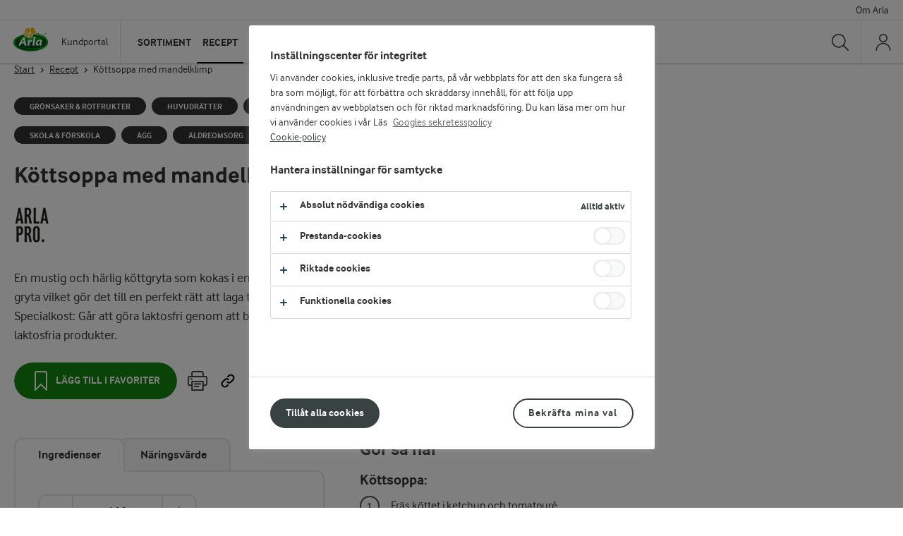

--- FILE ---
content_type: text/html; charset=utf-8
request_url: https://kund.arla.se/recept/kottsoppa-med-mandelklimp/
body_size: 22832
content:


<!DOCTYPE html>
<html lang="sv-SE" data-locale="sv" class="no-js">
<head>
    <meta charset="UTF-8">
    <meta http-equiv="X-UA-Compatible" content="IE=edge">

    <title>K&#xF6;ttsoppa med mandelklimp - Recept f&#xF6;r matbranschen &amp; skola - Arlas Kundportal</title>
    <meta name="description" content="En mustig och härlig köttgryta som kokas i en och samma gryta vilket gör det till en perfekt rätt att laga till många. 
Specialkost: Går att göra laktosfri genom att byta till laktosfria produkter. "/>


        <meta property="og:title" content="Köttsoppa med mandelklimp - Recept för matbranschen & skola"/>
        <meta property="og:type" content="website"/>
        <meta property="og:url" content="https://kund.arla.se/recept/kottsoppa-med-mandelklimp/"/>
        <meta property="og:site_name" content="Arlas Kundportal"/>
        <meta property="og:description" content="En mustig och härlig köttgryta som kokas i en och samma gryta vilket gör det till en perfekt rätt att laga till många. 
Specialkost: Går att göra laktosfri genom att byta till laktosfria produkter. "/>
        <meta property="og:image" content="https://images.arla.com/recordid/01134ADA-3079-459C-994C1F5AB573EA5F/kottsoppa-med-mandelklimp.jpg?width=320&amp;height=240&amp;mode=crop&amp;format=webp&amp;quality=81"/>
        <meta property="og:locale" content="sv-SE"/>

    
        <link rel="canonical" href="https://kund.arla.se/recept/kottsoppa-med-mandelklimp/"/>

    <meta name="viewport" content="width=device-width,initial-scale=1.0">
    <meta name="format-detection" content="telephone=no">

    <link rel="stylesheet" href="/assets/main-B_DiXNPJ.css"></link><link rel="stylesheet" href="https://cdn-kund.arla.se/assets/vendor-CTjNld7V.css" />

    
    <!-- OneTrust Cookies Consent Notice start -->
    <script src="https://cdn.cookielaw.org/scripttemplates/otSDKStub.js" type="text/javascript" charset="UTF-8" data-domain-script="4895ebc2-8d99-4951-aa78-9135ef272649"></script>
    <script type="text/javascript">
        function OptanonWrapper() {
            if (window.Optanon && !window.Optanon.IsAlertBoxClosed()) {
                window.Optanon.OnConsentChanged(() => {
                    if (document.activeElement) {
                        document.activeElement.blur()
                    }
                })
            }
            if (window.Optanon.IsAlertBoxClosedAndValid()) {
                window.dataLayer.push({
                    'event' : 'oneTrustBannerInteractionState',
                    'oneTrustBannerInteraction' : 'TRUE'
                })
            } else {
                window.dataLayer.push({
                    'event' : 'oneTrustBannerInteractionState',
                    'oneTrustBannerInteraction' : 'FALSE'
                })
            }
            if (Optanon.IsAlertBoxClosed()) {
                setTimeout(function () {
                    const customEvent = new CustomEvent('OneTrustBannerInteractionState', {
                        bubbles: true
                    })
                    document.body.dispatchEvent(customEvent)
                }, 500)
            }
        }
    </script>
    <!-- OneTrust Cookies Consent Notice end -->



    <script>
    window.dataLayer = window.dataLayer || []

    const pageDataLayer = {"pageId":"9695","pageTitle":"Köttsoppa med mandelklimp - Recept för matbranschen & skola - Arlas Kundportal","pageType":"RecipePage","primaryCategory":"Start","secondaryCategory":"Root"}
    const sfmcHem = document.cookie
        .split('; ')
        .find((row) => row.startsWith('hem='))
        ?.split('=')[1]
    dataLayer.push({
        ...pageDataLayer,
        sfmcHem
    })
</script>
    
<!--Google Tag Manager -->
<script>(function(w,d,s,l,i){w[l]=w[l]||[];w[l].push({'gtm.start':
     new Date().getTime(),event:'gtm.js'});var f=d.getElementsByTagName(s)[0],
     j=d.createElement(s),dl=l!='dataLayer'?'&l='+l:'';j.async=true;j.src=
     'https://www.googletagmanager.com/gtm.js?id='+i+dl;f.parentNode.insertBefore(j,f);})
     (window,document,'script','dataLayer','GTM-WSFKF876');</script>
<!--End Google Tag Manager -->

    
<link rel="apple-touch-icon" sizes="57x57" href="https://cdn-kund.arla.se/apple-touch-icon-57x57.png">
<link rel="apple-touch-icon" sizes="114x114" href="https://cdn-kund.arla.se/apple-touch-icon-114x114.png">
<link rel="apple-touch-icon" sizes="72x72" href="https://cdn-kund.arla.se/apple-touch-icon-72x72.png">
<link rel="apple-touch-icon" sizes="144x144" href="https://cdn-kund.arla.se/apple-touch-icon-144x144.png">
<link rel="apple-touch-icon" sizes="60x60" href="https://cdn-kund.arla.se/apple-touch-icon-60x60.png">
<link rel="apple-touch-icon" sizes="120x120" href="https://cdn-kund.arla.se/apple-touch-icon-120x120.png">
<link rel="apple-touch-icon" sizes="76x76" href="https://cdn-kund.arla.se/apple-touch-icon-76x76.png">
<link rel="apple-touch-icon" sizes="152x152" href="https://cdn-kund.arla.se/apple-touch-icon-152x152.png">
<link rel="icon" type="image/png" href="https://cdn-kund.arla.se/favicon-196x196.png" sizes="196x196">
<link rel="icon" type="image/png" href="https://cdn-kund.arla.se/favicon-160x160.png" sizes="160x160">
<link rel="icon" type="image/png" href="https://cdn-kund.arla.se/favicon-96x96.png" sizes="96x96">
<link rel="icon" type="image/png" href="https://cdn-kund.arla.se/favicon-16x16.png" sizes="16x16">
<link rel="icon" type="image/png" href="https://cdn-kund.arla.se/favicon-32x32.png" sizes="32x32">
<link rel="shortcut icon" href="https://cdn-kund.arla.se/favicon.ico" type="image/x-icon" />
<meta name="msapplication-TileColor" content="#00a300">
<meta name="msapplication-TileImage" content="https://cdn-kund.arla.se/mstile-144x144.png">

    
    
    
    <script type="text/javascript">
        !(function (cfg){function e(){cfg.onInit&&cfg.onInit(n)}var x,w,D,t,E,n,C=window,O=document,b=C.location,q="script",I="ingestionendpoint",L="disableExceptionTracking",j="ai.device.";"instrumentationKey"[x="toLowerCase"](),w="crossOrigin",D="POST",t="appInsightsSDK",E=cfg.name||"appInsights",(cfg.name||C[t])&&(C[t]=E),n=C[E]||function(g){var f=!1,m=!1,h={initialize:!0,queue:[],sv:"8",version:2,config:g};function v(e,t){var n={},i="Browser";function a(e){e=""+e;return 1===e.length?"0"+e:e}return n[j+"id"]=i[x](),n[j+"type"]=i,n["ai.operation.name"]=b&&b.pathname||"_unknown_",n["ai.internal.sdkVersion"]="javascript:snippet_"+(h.sv||h.version),{time:(i=new Date).getUTCFullYear()+"-"+a(1+i.getUTCMonth())+"-"+a(i.getUTCDate())+"T"+a(i.getUTCHours())+":"+a(i.getUTCMinutes())+":"+a(i.getUTCSeconds())+"."+(i.getUTCMilliseconds()/1e3).toFixed(3).slice(2,5)+"Z",iKey:e,name:"Microsoft.ApplicationInsights."+e.replace(/-/g,"")+"."+t,sampleRate:100,tags:n,data:{baseData:{ver:2}},ver:undefined,seq:"1",aiDataContract:undefined}}var n,i,t,a,y=-1,T=0,S=["js.monitor.azure.com","js.cdn.applicationinsights.io","js.cdn.monitor.azure.com","js0.cdn.applicationinsights.io","js0.cdn.monitor.azure.com","js2.cdn.applicationinsights.io","js2.cdn.monitor.azure.com","az416426.vo.msecnd.net"],o=g.url||cfg.src,r=function(){return s(o,null)};function s(d,t){if((n=navigator)&&(~(n=(n.userAgent||"").toLowerCase()).indexOf("msie")||~n.indexOf("trident/"))&&~d.indexOf("ai.3")&&(d=d.replace(/(\/)(ai\.3\.)([^\d]*)$/,function(e,t,n){return t+"ai.2"+n})),!1!==cfg.cr)for(var e=0;e<S.length;e++)if(0<d.indexOf(S[e])){y=e;break}var n,i=function(e){var a,t,n,i,o,r,s,c,u,l;h.queue=[],m||(0<=y&&T+1<S.length?(a=(y+T+1)%S.length,p(d.replace(/^(.*\/\/)([\w\.]*)(\/.*)$/,function(e,t,n,i){return t+S[a]+i})),T+=1):(f=m=!0,s=d,!0!==cfg.dle&&(c=(t=function(){var e,t={},n=g.connectionString;if(n)for(var i=n.split(";"),a=0;a<i.length;a++){var o=i[a].split("=");2===o.length&&(t[o[0][x]()]=o[1])}return t[I]||(e=(n=t.endpointsuffix)?t.location:null,t[I]="https://"+(e?e+".":"")+"dc."+(n||"services.visualstudio.com")),t}()).instrumentationkey||g.instrumentationKey||"",t=(t=(t=t[I])&&"/"===t.slice(-1)?t.slice(0,-1):t)?t+"/v2/track":g.endpointUrl,t=g.userOverrideEndpointUrl||t,(n=[]).push((i="SDK LOAD Failure: Failed to load Application Insights SDK script (See stack for details)",o=s,u=t,(l=(r=v(c,"Exception")).data).baseType="ExceptionData",l.baseData.exceptions=[{typeName:"SDKLoadFailed",message:i.replace(/\./g,"-"),hasFullStack:!1,stack:i+"\nSnippet failed to load ["+o+"] -- Telemetry is disabled\nHelp Link: https://go.microsoft.com/fwlink/?linkid=2128109\nHost: "+(b&&b.pathname||"_unknown_")+"\nEndpoint: "+u,parsedStack:[]}],r)),n.push((l=s,i=t,(u=(o=v(c,"Message")).data).baseType="MessageData",(r=u.baseData).message='AI (Internal): 99 message:"'+("SDK LOAD Failure: Failed to load Application Insights SDK script (See stack for details) ("+l+")").replace(/\"/g,"")+'"',r.properties={endpoint:i},o)),s=n,c=t,JSON&&((u=C.fetch)&&!cfg.useXhr?u(c,{method:D,body:JSON.stringify(s),mode:"cors"}):XMLHttpRequest&&((l=new XMLHttpRequest).open(D,c),l.setRequestHeader("Content-type","application/json"),l.send(JSON.stringify(s)))))))},a=function(e,t){m||setTimeout(function(){!t&&h.core||i()},500),f=!1},p=function(e){var n=O.createElement(q),e=(n.src=e,t&&(n.integrity=t),n.setAttribute("data-ai-name",E),cfg[w]);return!e&&""!==e||"undefined"==n[w]||(n[w]=e),n.onload=a,n.onerror=i,n.onreadystatechange=function(e,t){"loaded"!==n.readyState&&"complete"!==n.readyState||a(0,t)},cfg.ld&&cfg.ld<0?O.getElementsByTagName("head")[0].appendChild(n):setTimeout(function(){O.getElementsByTagName(q)[0].parentNode.appendChild(n)},cfg.ld||0),n};p(d)}cfg.sri&&(n=o.match(/^((http[s]?:\/\/.*\/)\w+(\.\d+){1,5})\.(([\w]+\.){0,2}js)$/))&&6===n.length?(d="".concat(n[1],".integrity.json"),i="@".concat(n[4]),l=window.fetch,t=function(e){if(!e.ext||!e.ext[i]||!e.ext[i].file)throw Error("Error Loading JSON response");var t=e.ext[i].integrity||null;s(o=n[2]+e.ext[i].file,t)},l&&!cfg.useXhr?l(d,{method:"GET",mode:"cors"}).then(function(e){return e.json()["catch"](function(){return{}})}).then(t)["catch"](r):XMLHttpRequest&&((a=new XMLHttpRequest).open("GET",d),a.onreadystatechange=function(){if(a.readyState===XMLHttpRequest.DONE)if(200===a.status)try{t(JSON.parse(a.responseText))}catch(e){r()}else r()},a.send())):o&&r();try{h.cookie=O.cookie}catch(k){}function e(e){for(;e.length;)!function(t){h[t]=function(){var e=arguments;f||h.queue.push(function(){h[t].apply(h,e)})}}(e.pop())}var c,u,l="track",d="TrackPage",p="TrackEvent",l=(e([l+"Event",l+"PageView",l+"Exception",l+"Trace",l+"DependencyData",l+"Metric",l+"PageViewPerformance","start"+d,"stop"+d,"start"+p,"stop"+p,"addTelemetryInitializer","setAuthenticatedUserContext","clearAuthenticatedUserContext","flush"]),h.SeverityLevel={Verbose:0,Information:1,Warning:2,Error:3,Critical:4},(g.extensionConfig||{}).ApplicationInsightsAnalytics||{});return!0!==g[L]&&!0!==l[L]&&(e(["_"+(c="onerror")]),u=C[c],C[c]=function(e,t,n,i,a){var o=u&&u(e,t,n,i,a);return!0!==o&&h["_"+c]({message:e,url:t,lineNumber:n,columnNumber:i,error:a,evt:C.event}),o},g.autoExceptionInstrumented=!0),h}(cfg.cfg),(C[E]=n).queue&&0===n.queue.length?(n.queue.push(e),n.trackPageView({})):e();})({
        src: "https://js.monitor.azure.com/scripts/b/ai.3.gbl.min.js",
        crossOrigin: "anonymous",
        cfg: {
            connectionString: "InstrumentationKey=48fa02b3-815f-4d97-878e-84f7f8a64a8c;IngestionEndpoint=https://westeurope-5.in.applicationinsights.azure.com/;LiveEndpoint=https://westeurope.livediagnostics.monitor.azure.com/;ApplicationId=4f57ba0d-af29-4c47-a3c2-1fd9db2ae62f"
        }});
    </script>

</head>

<body class="site-cms page-fullwidth recipe-page has-sender-logo">
    
<!--Google Tag Manager (noscript) -->
    <noscript aria-hidden="true">
        <iframe src="https://www.googletagmanager.com/ns.html?id=GTM-WSFKF876" height="0" width="0" style="display:none;visibility:hidden"></iframe>
    </noscript>
    <!--End Google Tag Manager (noscript) -->
    

    <div class="site-messages"></div>

<script>
        window.cmsNavigation = {"mainNavigation":[{"title":"Sortiment","url":"https://kund.arla.se/sortiment/","children":[{"title":"Sortiment","url":"https://kund.arla.se/sortiment/","isActive":false,"slug":"sortiment","children":[{"title":"Nya produkter","url":"https://kund.arla.se/sortiment/nytt-i-sortimentet/","isActive":false,"slug":"nytt-i-sortimentet","isNew":false,"isUnderlined":false},{"title":"F\u00E4rskvaror","url":"https://kund.arla.se/sortiment/farskvaror/","isActive":false,"slug":"farskvaror","isNew":false,"isUnderlined":false},{"title":"Ostprodukter","url":"https://kund.arla.se/sortiment/ostprodukter/","isActive":false,"slug":"ostprodukter","isNew":false,"isUnderlined":false},{"title":"Mj\u00F6lk","url":"https://kund.arla.se/sortiment/dryckesmjolk/","isActive":false,"slug":"dryckesmjolk","isNew":false,"isUnderlined":false},{"title":"Yoghurt","url":"https://kund.arla.se/sortiment/fruktyoghurt","isActive":false,"slug":"fruktyoghurt","isNew":false,"isUnderlined":false},{"title":"Alla produkter","url":"https://kund.arla.se/sortiment/","isActive":false,"slug":"sortiment","isNew":false,"isUnderlined":true}]},{"title":"Uppt\u00E4ck","url":"https://kund.arla.se/sortiment/produktkunskap/","isActive":false,"slug":"produktkunskap","children":[{"title":"Produktkunskap","url":"https://kund.arla.se/sortiment/produktkunskap/","isActive":false,"slug":"produktkunskap","isNew":false,"isUnderlined":false},{"title":"Produktkataloger","url":"https://kund.arla.se/support/om-arla-pro/produktkataloger/","isActive":false,"slug":"produktkataloger","isNew":false,"isUnderlined":false}]},{"title":"Samlingar","url":"https://kund.arla.se/kunskap-rad/samlingar/product","isActive":false,"slug":"product","children":[{"title":"Skapa produktsamling","url":"https://kund.arla.se/kunskap-rad/samlingar/product","isActive":false,"slug":"product","isNew":false,"isUnderlined":false}]}],"isActive":false,"slug":"sortiment","featureItems":[{"url":"https://kund.arla.se/sortiment/produktkunskap/","openInNewWindow":false,"text":"Produktfakta, matnyttig information, inspiration och mycket mer kring v\u00E5ra produkter.","imageUrl":"https://cdn-kund.arla.se/4a6b37/globalassets/2.0/produkter/produktkunskap/spreadable-white-cheese/hero_2400x1000_spreadable.jpg?width=320\u0026height=240\u0026format=webp\u0026quality=81\u0026mode=crop","linkText":"Uppt\u00E4ck produktkunskap","imageAltText":"Arla Pro Spreadable White Cheese"},{"url":"https://kund.arla.se/recept/vara-receptsamlingar/","openInNewWindow":false,"text":"Skapa dina egna receptsamlingar","imageUrl":"https://cdn-kund.arla.se/498d1a/globalassets/kunskap--rad/goda-mal/goda-mal-hero_2400x1000.jpg?width=320\u0026height=240\u0026format=webp\u0026quality=81\u0026mode=crop","linkText":"Skapa din receptsamling h\u00E4r","imageAltText":null}]},{"title":"Recept","url":"https://kund.arla.se/recept/","children":[{"title":"Recept","url":"https://kund.arla.se/recept/","isActive":false,"slug":"recept","children":[{"title":"Restaurang","url":"https://kund.arla.se/recept/restaurang","isActive":false,"slug":"restaurang","isNew":false,"isUnderlined":false},{"title":"Cafe \u0026 konditori","url":"https://kund.arla.se/recept/cafe--konditori","isActive":false,"slug":"cafe--konditori","isNew":false,"isUnderlined":false},{"title":"\u00C4ldreomsorg","url":"https://kund.arla.se/recept/aldreomsorg","isActive":false,"slug":"aldreomsorg","isNew":false,"isUnderlined":false},{"title":"Skola \u0026 f\u00F6rskola","url":"https://kund.arla.se/recept/skola--forskola","isActive":false,"slug":"skola--forskola","isNew":false,"isUnderlined":false},{"title":"Bageri","url":"https://kund.arla.se/recept/bageri","isActive":false,"slug":"bageri","isNew":false,"isUnderlined":false},{"title":"Alla recept","url":"https://kund.arla.se/recept/","isActive":false,"slug":"recept","isNew":false,"isUnderlined":true}]},{"title":"Goda m\u00E5l","url":"https://kund.arla.se/recept/om-goda-mal/","isActive":false,"slug":"om-goda-mal","children":[{"title":"Vad \u00E4r Goda M\u00E5l?","url":"https://kund.arla.se/recept/om-goda-mal/","isActive":false,"slug":"om-goda-mal","isNew":false,"isUnderlined":false}]},{"title":"Samlingar","url":"https://kund.arla.se/kunskap-rad/samlingar/recipe","isActive":false,"slug":"recipe","children":[{"title":"Skapa receptsamling","url":"https://kund.arla.se/kunskap-rad/samlingar/recipe","isActive":false,"slug":"recipe","isNew":false,"isUnderlined":false},{"title":"Skapa receptsamling med Goda M\u00E5l","url":"https://kund.arla.se/kunskap-rad/samlingar/recipe\u002Bgoda-mal","isActive":false,"slug":"recipe\u002Bgoda-mal","isNew":false,"isUnderlined":false}]}],"isActive":true,"slug":"recept","featureItems":[{"url":"https://kund.arla.se/kunskap-rad/samlingar/product","openInNewWindow":false,"text":"Skapa dina egna receptsamlingar","imageUrl":"https://cdn-kund.arla.se/498d1a/globalassets/kunskap--rad/goda-mal/goda-mal-hero_2400x1000.jpg?width=320\u0026height=240\u0026format=webp\u0026quality=81\u0026mode=crop","linkText":"Skapa samling h\u00E4r","imageAltText":null}]},{"title":"Kunskap","url":"https://kund.arla.se/kunskap-rad/","children":[{"title":"Branschinriktad inspiration","url":"https://kund.arla.se/kunskap-rad/","isActive":false,"slug":"kunskap-rad","children":[{"title":"Restaurang \u0026 stork\u00F6k","url":"https://kund.arla.se/kunskap-rad/restaurang-storkok/","isActive":false,"slug":"restaurang-storkok","isNew":false,"isUnderlined":false},{"title":"Cafe \u0026 bageri","url":"https://kund.arla.se/kunskap-rad/cafe-och-bageri/","isActive":false,"slug":"cafe-och-bageri","isNew":false,"isUnderlined":false},{"title":"Skola \u0026 f\u00F6rskola","url":"https://kund.arla.se/kunskap-rad/skola-forskola/","isActive":false,"slug":"skola-forskola","isNew":false,"isUnderlined":false},{"title":"Retail \u0026 matbutiker","url":"https://kund.arla.se/kunskap-rad/retail-matbutiker/","isActive":false,"slug":"retail-matbutiker","isNew":false,"isUnderlined":false}]},{"title":"Mer kunskap","url":"https://kund.arla.se/kunskap-rad/","isActive":false,"slug":"kunskap-rad","children":[{"title":"L\u00F6nsamma l\u00F6sningar","url":"https://kund.arla.se/inspiration/lonsamma-losningar/","isActive":false,"slug":"lonsamma-losningar","isNew":false,"isUnderlined":false},{"title":"\u00C5rets Smak rapport","url":"https://kund.arla.se/inspiration/aretssmak/","isActive":false,"slug":"aretssmak","isNew":false,"isUnderlined":false}]}],"isActive":false,"slug":"kunskap-rad","featureItems":[{"url":"https://kund.arla.se/inspiration/lonsamma-losningar/","openInNewWindow":false,"text":"Se l\u00F6nsamma id\u00E9er","imageUrl":"https://cdn-kund.arla.se/491c73/globalassets/2.0/agencies/karnhuset/grona-ratter--grona-siffror/ostkram-ostcreme-eller-ostcreme-1200x675.jpg?width=320\u0026height=240\u0026format=webp\u0026quality=81\u0026mode=crop","linkText":"L\u00F6nsamma l\u00F6sningar \u2013 smarta tips f\u00F6r att effektivisera och \u00F6ka l\u00F6nsamheten.","imageAltText":"Ostcreme i spritser"},{"url":"https://kund.arla.se/kunskap-rad/samlingar/product","openInNewWindow":false,"text":"Skapa och spara dina egna samlingar med recept, produkter och inspiration.","imageUrl":"https://cdn-kund.arla.se/498d1a/globalassets/kunskap--rad/goda-mal/goda-mal-hero_2400x1000.jpg?width=320\u0026height=240\u0026format=webp\u0026quality=81\u0026mode=crop","linkText":"Skapa din egen samling h\u00E4r","imageAltText":null}]},{"title":"Support","url":"https://kund.arla.se/support/kundsupport/","children":[{"title":"Kundsupport - F\u00F6retagskunder","url":"https://kund.arla.se/support/kundsupport/","isActive":false,"slug":"kundsupport","children":[{"title":"Bli kund hos Arla","url":"https://kund.arla.se/support/kundsupport/sa-blir-du-arla-kund/","isActive":false,"slug":"sa-blir-du-arla-kund","isNew":false,"isUnderlined":false},{"title":"Aktivera ditt konto","url":"https://kund.arla.se/support/kundsupport/aktivera-ditt-konto/","isActive":false,"slug":"aktivera-ditt-konto","isNew":false,"isUnderlined":false},{"title":"Medlemskonto","url":"https://kund.arla.se/support/kundsupport/medlemskonto/","isActive":false,"slug":"medlemskonto","isNew":false,"isUnderlined":false},{"title":"S\u00E4ljkontakter - Foodservice","url":"https://kund.arla.se/support/kundsupport/saljkontakter/","isActive":false,"slug":"saljkontakter","isNew":false,"isUnderlined":false},{"title":"Kontakta oss","url":"https://kund.arla.se/support/kundsupport/kundsupport-kontaktformular/","isActive":false,"slug":"kundsupport-kontaktformular","isNew":false,"isUnderlined":false}]},{"title":"Guider","url":"https://kund.arla.se/support/kundsupport/","isActive":false,"slug":"kundsupport","children":[{"title":"Introduktion kundportalen","url":"https://kund.arla.se/support/kundsupport/introduktion-kundportalen/","isActive":false,"slug":"introduktion-kundportalen","isNew":false,"isUnderlined":false},{"title":"Reklamationsguide","url":"https://kund.arla.se/support/kundsupport/reklamationer/","isActive":false,"slug":"reklamationer","isNew":false,"isUnderlined":false},{"title":"Orderguide","url":"https://kund.arla.se/support/kundsupport/orderguide/","isActive":false,"slug":"orderguide","isNew":false,"isUnderlined":false},{"title":"Meddelanden \u0026 aviseringar","url":"https://kund.arla.se/support/kundsupport/meddelande--aviseringar/","isActive":false,"slug":"meddelande--aviseringar","isNew":false,"isUnderlined":false}]},{"title":"Resurser","url":"https://kund.arla.se/support/kundsupport/","isActive":false,"slug":"kundsupport","children":[{"title":"Arla Deals","url":"http://deals.arla.se/?_gl=1*1gscw21*_ga*MjEwNzE3OTI0LjE3NDA5ODI1NjM.*_ga_QG30K1RGMY*MTc0MTAxMDMzMC4zLjEuMTc0MTAxMjczNC40Ni4wLjA.","isActive":false,"slug":"deals.arla.se","isNew":false,"isUnderlined":false},{"title":"Arlas skyltverkstad","url":"https://mediabanken.opv.se/Customer/Apps/Arla/TaMe","isActive":false,"slug":"TaMe","isNew":false,"isUnderlined":false},{"title":"Best\u00E4ll material","url":"https://kund.arla.se/support/bestall-material/","isActive":false,"slug":"bestall-material","isNew":false,"isUnderlined":false}]}],"isActive":false,"slug":"kundsupport","featureItems":[{"url":"https://kund.arla.se/support/kundsupport/nya-funktioner-pa-kp/","openInNewWindow":false,"text":"Ut\u00F6kade produktrekommendationer","imageUrl":"https://cdn-kund.arla.se/4a41fd/contentassets/dd90daca4e1a4db195f16c59930c9036/1200x675-kp-rec-engine.png?width=320\u0026height=240\u0026format=webp\u0026quality=81\u0026mode=crop","linkText":"L\u00E4s mer om nya funktioner h\u00E4r","imageAltText":"Grafisk bild av en kundvagn"}]},{"title":"Arla\u00AE Pro","url":"https://kund.arla.se/support/om-arla-pro/","children":[{"title":"Produktkataloger","url":"https://kund.arla.se/support/om-arla-pro/produktkataloger/","isActive":false,"slug":"produktkataloger","children":[{"title":"Mejeri","url":"https://cdn-kund.arla.se/4adf35/globalassets/arla-pro/produktkataloger/2025-september-mejeri-produktkatalog-.pdf","isActive":false,"slug":"2025-september-mejeri-produktkatalog-.pdf","isNew":false,"isUnderlined":false},{"title":"Ost","url":"https://cdn-kund.arla.se/4abf4b/globalassets/arla-pro/produktkataloger/2025-september-produktkatalog-ost.pdf","isActive":false,"slug":"2025-september-produktkatalog-ost.pdf","isNew":false,"isUnderlined":false},{"title":"Svenska ostar","url":"https://cdn-kund.arla.se/4a8370/globalassets/arla-pro/produktkataloger/arla1143_sortiment_svensk_ost_2025_a4_digital.pdf","isActive":false,"slug":"arla1143_sortiment_svensk_ost_2025_a4_digital.pdf","isNew":false,"isUnderlined":false}]},{"title":"Evenemang \u0026 sponsorskap","url":"https://kund.arla.se/support/evenemang-sponsorskap/","isActive":false,"slug":"evenemang-sponsorskap","children":[{"title":"\u00C5rets Kock","url":"https://kund.arla.se/support/evenemang-sponsorskap/arets-kock/","isActive":false,"slug":"arets-kock","isNew":false,"isUnderlined":false},{"title":"\u00C5rets Konditor","url":"https://kund.arla.se/support/evenemang-sponsorskap/arets-konditor/","isActive":false,"slug":"arets-konditor","isNew":false,"isUnderlined":false},{"title":"Arla Guldko","url":"https://kund.arla.se/support/evenemang-sponsorskap/arla-guldko/","isActive":false,"slug":"arla-guldko","isNew":false,"isUnderlined":false},{"title":"Svenska Kocklandslaget","url":"https://kund.arla.se/support/evenemang-sponsorskap/svenska-kocklandslaget/","isActive":false,"slug":"svenska-kocklandslaget","isNew":false,"isUnderlined":false},{"title":"\u00C5rets Kockelev","url":"https://kund.arla.se/support/evenemang-sponsorskap/arets-kockelev/","isActive":false,"slug":"arets-kockelev","isNew":false,"isUnderlined":false},{"title":"Alla event","url":"https://kund.arla.se/support/evenemang-sponsorskap/","isActive":false,"slug":"evenemang-sponsorskap","isNew":false,"isUnderlined":true}]}],"isActive":false,"slug":"om-arla-pro","featureItems":[{"url":"https://kund.arla.se/kunskap-rad/restaurang-storkok/5-grunder-125-desserter/","openInNewWindow":false,"text":"5 grunder - 125 desserter","imageUrl":"https://cdn-kund.arla.se/49c399/globalassets/kunskap--rad/restaurang--storkok/125-desserter/hero-125desserter_2400x1000.jpg?width=320\u0026height=240\u0026format=webp\u0026quality=81\u0026mode=crop","linkText":"Skapa 125 dessertvarianter av fem baser, fem toppings och fem crunch","imageAltText":"M\u00E5nga olika f\u00E4rgglada sm\u00E5 desserter i glas"},{"url":"https://kund.arla.se/kunskap-rad/cafe-och-bageri/lyft-dina-bakverk-med-arla-pro-farskost/","openInNewWindow":false,"text":"Perfekta bakverk med Arla\u00AE Pro F\u00E4rskost Naturell \u0026 Stabil 25%","imageUrl":"https://cdn-kund.arla.se/4a3297/globalassets/kunskap--rad/cafe--bageri/perfekta-bakverk-med-arla-pro-farskost/arlapro-farskost-1200x1000.jpg?width=320\u0026height=240\u0026format=webp\u0026quality=81\u0026mode=crop","linkText":"L\u00E4s mer om Arla\u00AE Pro F\u00E4rskost ","imageAltText":"Perfekta bakverk med Arla\u00AE Pro F\u00E4rskost Naturell \u0026 Stabil 25%"}]}],"search":{"searchLabel":"S\u00F6k","searchPlaceholderText":"S\u00F6k p\u00E5 webbplatsen","searchUrl":"/sok/?query=","hideSearchText":"N\u00E4ra"},"translations":{"login":"Logga in","overview":"Mina sidor","openNavigation":"\u00D6ppna navigering","loginCustomerNumberLabel":"Kundnummer","loginCustomerNumberPlaceholderLabel":"Ange kundnummer","loginPasswordLabel":"L\u00F6senord","loginPasswordPlaceholderLabel":"Ange l\u00F6senord","forgotPasswordLinkUrl":"https://order.arla.se/forgotpassword/","forgotPasswordLinkText":"Hj\u00E4lp med l\u00F6senord","becomeCustomerLinkUrl":"https://kund.arla.se/support/bli-kund-hos-arla/","becomeCustomerLinkText":"Bli kund hos Arla","arlaConnectLoginTitle":"G\u00E5 till ny inloggning","arlaConnectLoginText":"LOGGA IN","arlaConnectLoginDescriptionText":"\u003Cp\u003ELogga in h\u0026auml;r om du redan aktiverat kontot till v\u0026aring;r nya e-handel. \u003Ca title=\u0022Info om ny e-handel\u0022 href=\u0022https://kund.arla.se/support/kundsupport/\u0022\u003EMer info\u003C/a\u003E\u003C/p\u003E","supLoginTitle":"Medlemskonto","supLoginDescription":"\u003Cp\u003EMedlemskonto \u0026auml;r f\u0026ouml;r dig som inte har ett kundkonto med tillg\u0026aring;ng till v\u0026aring;r e-handel. Logga in eller g\u0026aring; vidare f\u0026ouml;r att skapa ett medlemskonto. \u003Ca title=\u0022Information om medlemskonto p\u0026aring; Kundportalen\u0022 href=\u0022https://kund.arla.se/support/kundsupport/medlemskonto/\u0022\u003EMer info h\u0026auml;r!\u003C/a\u003E\u003C/p\u003E","supSignInLabel":"LOGGA IN Medlemskonto","supSignUpLabel":"Skapa Medlemskonto","supSignInUrl":"/CustomerAccount/SignIn?redirectUri=%2Frecept%2Fkottsoppa-med-mandelklimp%2F","supSignUpUrl":"/CustomerAccount/SignUp?redirectUri=%2Frecept%2Fkottsoppa-med-mandelklimp%2F","loginToPrivateAccountLabel":"Medlemskonto","loginToBusinessAccountLabel":"F\u00F6retagskonto","privateAccountButtonLabel":null,"businessAccountButtonLabel":"F\u00F6retagskonto","mobileCourtesyNavigationTitle":"Mer fr\u00E5n Arla","favoritesTooltipContentAddedText":"Sparad i Mitt inneh\u00E5ll","favoritesTooltipContentRemovedText":"Borttagen fr\u00E5n Mitt inneh\u00E5ll","favoritesTooltipAllSavedContentText":"Mitt inneh\u00E5ll","headerNavigationAriaLabelText":"Navigation Container","loginNavigationAriaLabelText":"Order Web Navigation","supLoginIntroDescription":"f\u00F6r att spara din samling","copyCatalogueRedirectUrl":null,"loginModalLogoInfoText":"Kundportal","loginModalBackgroundImageAlt":"Bakgrundsbild med f\u00E4rgrika tapasr\u00E4tter"},"logoInfo":{"url":"https://kund.arla.se/","text":"Kundportal"},"favorites":{"icon":{"url":"/sparat-innehall/","text":"Visa sparat inneh\u00E5ll"},"dropdownHeading":"Mitt sparade inneh\u00E5ll","dropdownItems":[{"type":"product","url":"/sparat-innehall/product","text":"Produkter"},{"type":"catalogue","url":"/sparat-innehall/catalogue","text":"Samlingar"},{"type":"recipe","url":"/sparat-innehall/recipe","text":"Recept"},{"type":"businesscase","url":"/sparat-innehall/businesscase","text":"L\u00F6nsamma l\u00F6sningar"}]},"courtesyNavigation":[{"url":"https://kund.arla.se/support/om-arla/","text":"Om Arla","emptyUrlTag":null,"cssClass":null,"isActive":false,"attributes":{"title":"Om Arla","target":"_top","href":"~/link/2cc439a5252f402fb8111648c84051e3.aspx"}}],"highlightedItems":{"ctaLink":null,"items":[{"id":"acf3886d-e619-4af3-972d-598b633836b7","name":"Driv tillv\u00E4xt i mejerihyllan med Arla\u00AE Protien Food To Go","url":"/kunskap-rad/retail-matbutiker/arla-protein-food-to-go-driver-tillvaxt-i-kylhyllan/","image":"https://cdn-kund.arla.se/4abc59/globalassets/kunskap--rad/retailmatbutiker/arla-protein-food-to-go-driver-tillvaxt-i-kylhyllan/arlaprotein-ftg-2400x1000.jpg?width=350\u0026height=263\u0026format=webp\u0026quality=81\u0026mode=crop\u0026scale=downscaleonly\u0026anchor=middlecenter","description":"\u003Cp\u003ES\u0026aring; f\u0026aring;ngar du on-the-go-kunden \u0026ndash; ta del av Urban Sj\u0026ouml;str\u0026ouml;ms, s\u0026auml;ljare p\u0026aring; Arla, b\u0026auml;sta s\u0026auml;ljtips.\u003C/p\u003E","linkText":"L\u00E4s mer om Urbans s\u00E4ljtips","linkOpenInNewWindow":false,"cardType":"teaser","isSustainable":false},{"id":"15673dc3-d0f8-4301-ae3b-bfa88cdf8b9d","name":"Testa v\u00E5ra klimatsmarta recept fr\u00E5n Goda m\u00E5l","url":"/kunskap-rad/samlingar/katalog/301f963e-04ab-4cc8-8151-0414667b2e88/","image":"https://cdn-kund.arla.se/4ab3f1/globalassets/kunskap--rad/goda-mal/daal-1200x675.jpg?width=350\u0026height=263\u0026format=webp\u0026quality=81\u0026mode=crop\u0026scale=downscaleonly\u0026anchor=middlecenter","description":null,"linkText":"Ladda ner receptsamlingen V\u00E4rldens mat","linkOpenInNewWindow":false,"cardType":"teaser","isSustainable":false}],"header":"Aktuellt","description":null,"headerTag":null,"ctaText":null,"cssClass":null,"urlSegment":null}}
    </script>
<div id="page-header"></div>
<div data-vue="header"
     data-redirect-to-ecom-on-login="true">
</div>



    <div id="main" role="main">
        <div data-vue="site-messages"></div>
        <div class="main-content">
            <div class="c-recipe" id="c-recipe">
    <div class="c-recipe-hero">
        <div class="c-recipe__breadcrumbs">
            <ul class="breadcrumbs">
        <li class="breadcrumbs__item">
                <a href="/" class="breadcrumbs__link">Start</a>
        </li>
        <li class="breadcrumbs__item">
                <a href="/recept/" class="breadcrumbs__link">Recept</a>
        </li>
        <li class="breadcrumbs__item">
                <span class="breadcrumbs__current">K&#xF6;ttsoppa med mandelklimp</span>
        </li>
</ul>
        </div>

        <div class="c-recipe__visual">
            <picture  class="c-recipe__visual-image">
                    <img src="https://images.arla.com/recordid/01134ADA-3079-459C-994C1F5AB573EA5F/kottsoppa-med-mandelklimp.jpg?width=1230&amp;height=670&amp;mode=crop&amp;format=webp&amp;quality=81" srcset="https://images.arla.com/recordid/01134ADA-3079-459C-994C1F5AB573EA5F/kottsoppa-med-mandelklimp.jpg?width=768&amp;height=420&amp;mode=crop&amp;format=webp&amp;quality=81 768w, https://images.arla.com/recordid/01134ADA-3079-459C-994C1F5AB573EA5F/kottsoppa-med-mandelklimp.jpg?width=1230&amp;height=670&amp;mode=crop&amp;format=webp&amp;quality=81 1230w" alt="K&#xF6;ttsoppa med mandelklimp" />
            </picture>
            <div class="c-recipe__visual__logos">
                <div class="c-recipe__visual__logo u-bg-color--red">
                    <div>
                        <img src="https://cdn-kund.arla.se/assets/arla-pro-logo--dark-CBKegGFY.svg" alt="Arla pro" width="75" height="75"/>
                    </div>
                </div>
            </div>
        </div>

        <div class="c-recipe__header">
                <ul class="tags-list tags-list--dark mb-xs">
            <li class="tags-list__item">
                <a href="/recept/gronsaker--rotfrukter/" class="tags-list__link">Gr&#xF6;nsaker &amp; rotfrukter</a>
            </li>
            <li class="tags-list__item">
                <a href="/recept/huvudratt/" class="tags-list__link">Huvudr&#xE4;tter</a>
            </li>
            <li class="tags-list__item">
                <a href="/recept/kott/" class="tags-list__link">K&#xF6;tt</a>
            </li>
            <li class="tags-list__item">
                <a href="/recept/skola--forskola/" class="tags-list__link">Skola &amp; f&#xF6;rskola</a>
            </li>
            <li class="tags-list__item">
                <a href="/recept/agg/" class="tags-list__link">&#xC4;gg</a>
            </li>
            <li class="tags-list__item">
                <a href="/recept/aldreomsorg/" class="tags-list__link">&#xC4;ldreomsorg</a>
            </li>
    </ul>

            <div class="u-flex u-flex-justify-space-between u-flex-align-start u-gap-xs">
                <h1 class="c-recipe__header-title">
                    K&#xF6;ttsoppa med mandelklimp
                </h1>
                    <div class="qr-code u-hidden--screen">
                        <img
                            src="https://cdn-kund.arla.se/recept/kottsoppa-med-mandelklimp/qrcode.png?utm_source=qr&amp;utm_medium=recipe-print"
                            alt="K&#xF6;ttsoppa med mandelklimp"
                            width="75"
                            height="75">
                        <span></span>
                    </div>
            </div>
                <div class="u-flex u-flex-justify-space-between mt-xs">
            <span class="c-recipe__sender-logo">
                <img src="https://cdb.arla.com/api/assets/arla-pro-se/33e554cd-bde0-44af-85ab-6aff9465ddef/arla-pro.png?width=50&amp;height=50&amp;format=webp&amp;quality=81&amp;mode=crop" alt="Arla Pro" width="50" height="50"/>
            </span>
    </div>

                <p class="c-recipe__preamble">En mustig och h&#xE4;rlig k&#xF6;ttgryta som kokas i en och samma gryta vilket g&#xF6;r det till en perfekt r&#xE4;tt att laga till m&#xE5;nga. &#xA;Specialkost: G&#xE5;r att g&#xF6;ra laktosfri genom att byta till laktosfria produkter. </p>
            <div class="c-recipe__controls">
    <div class="c-recipe__controls-wrap">
        <div
            data-vue="add-to-favorites"
            data-item='{"id":"rdb:537053917","name":"K\u00F6ttsoppa med mandelklimp"}'
            data-type="recipe"
            data-is-button
            data-show-text></div>
        <a href="javascript:window.print()" class="print-button">Skriva ut</a>
        <a
            data-text="L&#xE4;nken &#xE4;r kopierad"
            data-hover-text="Kopiera l&#xE4;nk"
            href="https://kund.arla.se/recept/kottsoppa-med-mandelklimp/"
            aria-label="Kopiera l&#xE4;nk"
            class="copy-link js-copy-link">
            <svg class="svg-share" xmlns="http://www.w3.org/2000/svg" viewBox="0 0 20 20"><path d="M14.23,13.77H11.81C9.52,13.77,8,12.53,8,10.6a.75.75,0,0,1,1.51,0c0,1.44,1.42,1.66,2.26,1.66h2.42a2.26,2.26,0,1,0,0-4.53H13a.75.75,0,0,1,0-1.51h1.21a3.77,3.77,0,1,1,0,7.55Z"/><path d="M7,13.77H5.77a3.77,3.77,0,0,1,0-7.55H8.19C10.48,6.23,12,7.47,12,9.4a.75.75,0,1,1-1.51,0C10.45,8,9,7.74,8.19,7.74H5.77a2.26,2.26,0,1,0,0,4.53H7a.75.75,0,0,1,0,1.51Z"/></svg>
            <svg class="svg-check" width="17px" height="14px" viewBox="0 0 17 14" version="1.1" xmlns="http://www.w3.org/2000/svg" xmlns:xlink="http://www.w3.org/1999/xlink"><g id="LJS" stroke="none" stroke-width="1" fill="none" fill-rule="evenodd" stroke-linecap="round" stroke-linejoin="round"><g id="success" transform="translate(-87.000000, -703.000000)" stroke="#002B33" stroke-width="2"><polyline id="Path-2" transform="translate(95.000000, 709.500000) rotate(9.000000) translate(-95.000000, -709.500000) " points="88 710.215953 94.1314412 716 102 703"></polyline></g></g></svg>
            <span class="js-text"></span>
        </a>
        <span
            roll="button"
            class="share-button js-share-button">
            <svg class="icon" viewBox="0 0 24 24" fill="none" xmlns="http://www.w3.org/2000/svg"><path d="M17.25 9H18.75C19.1642 9 19.5 9.33579 19.5 9.75V21.75C19.5 22.1642 19.1642 22.5 18.75 22.5H5.25C4.83579 22.5 4.5 22.1642 4.5 21.75V9.75C4.5 9.33579 4.83579 9 5.25 9H6.75C7.16421 9 7.5 8.66421 7.5 8.25C7.5 7.83579 7.16421 7.5 6.75 7.5H5.25C4.00736 7.5 3 8.50736 3 9.75V21.75C3 22.9926 4.00736 24 5.25 24H18.75C19.9926 24 21 22.9926 21 21.75V9.75C21 8.50736 19.9926 7.5 18.75 7.5H17.25C16.8358 7.5 16.5 7.83579 16.5 8.25C16.5 8.66421 16.8358 9 17.25 9Z"/><path d="M11.25 0.75V11.25C11.25 11.6642 11.5858 12 12 12C12.4142 12 12.75 11.6642 12.75 11.25V0.75C12.75 0.335786 12.4142 0 12 0C11.5858 0 11.25 0.335786 11.25 0.75Z"/><path d="M15.2197 5.03033C15.5126 5.32322 15.9874 5.32322 16.2803 5.03033C16.5732 4.73744 16.5732 4.26256 16.2803 3.96967L12.5303 0.21967C12.2374 -0.0732233 11.7626 -0.0732233 11.4697 0.21967L7.71967 3.96967C7.42678 4.26256 7.42678 4.73744 7.71967 5.03033C8.01256 5.32322 8.48744 5.32322 8.78033 5.03033L12 1.81066L15.2197 5.03033Z"/></svg>
            <span class="u-hide-on-screenonly">Dela</span>
        </span>
    </div>
</div>
        </div>
    </div>

    <div class="c-recipe__main">
        <div class="c-recipe__sidebar">
            <div data-vue="recipe-tabs"
                 data-sustainable-section='{"header":"Receptet uppfyller v\u00E5ra krav f\u00F6r Goda M\u00E5l","openModalText":"L\u00E4s mer om Goda M\u00E5l","generalItem":{"title":"Goda M\u00E5l","description":"\u003Cp\u003EGoda M\u0026aring;l\u0026trade; \u0026auml;r utvecklat f\u0026ouml;r att det ska vara enkelt att hitta recept, bygga menyer och skapa matgl\u0026auml;dje som passar alla krav p\u0026aring; en modern skolrestaurang. Goda M\u0026aring;l\u0026trade; bygger p\u0026aring; en helhetssyn f\u0026ouml;r h\u0026aring;llbara m\u0026aring;ltider. Ut\u0026ouml;ver l\u0026aring;gt klimatavtryck beh\u0026ouml;ver maten som serveras vara popul\u0026auml;r, inneh\u0026aring;lla r\u0026auml;tt n\u0026auml;ring och vara l\u0026auml;tt att laga till rimlig kostnad. Det \u0026auml;r n\u0026aring;gra av de viktiga parametrar som \u003Ca href=\u0022https://www.who.int/publications/i/item/9789241516648\u0022 target=\u0022_blank\u0022 rel=\u0022noopener\u0022\u003EWHO presenterar i sin modell f\u0026ouml;r h\u0026aring;llbara m\u0026aring;ltider (nytt f\u0026ouml;nster)\u003C/a\u003E. N\u0026auml;r du ser en Goda M\u0026aring;l-symbol kan du vara s\u0026auml;ker att receptet uppfyller alla kriterier.\u0026nbsp;\u003C/p\u003E\n\u003Cp\u003E\u003Ca title=\u0022Mer om Goda M\u0026aring;l\u0022 href=\u0022/link/5b9ea78dcbdc43d3a182a646906b3d25.aspx\u0022 target=\u0022_top\u0022\u003EL\u0026auml;s mer om hur vi arbetat fram Goda M\u0026aring;l h\u0026auml;r!\u003C/a\u003E\u003C/p\u003E","tagUids":null,"primaryIcon":"https://cdn-kund.arla.se/4aa0d4/globalassets/sustainable-items/goda-mal--colored.svg","sectionIcon":"https://cdn-kund.arla.se/4aa0d4/globalassets/sustainable-items/goda-mal--grey.svg","image":"https://cdn-kund.arla.se/4aa0d4/contentassets/6f3cbba7034342d7a301cb2f33337bb6/goda-mal--full-adjusted.svg"},"items":[{"title":"Klimatber\u00E4knade","description":"\u003Cp\u003E\u003Cstrong\u003EKlimatber\u0026auml;knade recept f\u0026ouml;r l\u0026auml;gre klimatavtryck\u003Cbr /\u003E\u003C/strong\u003EF\u0026ouml;r att minska matens p\u0026aring;verkan p\u0026aring; klimatet ber\u0026auml;knar vi vilket klimatavtryck varje recept ger. Vi h\u0026auml;mtar data fr\u0026aring;n RISE, ett oberoende statligt forskningsinstitut, och anv\u0026auml;nder deras klimatdatabas f\u0026ouml;r livsmedel. Matens klimatavtryck m\u0026auml;ts i koldioxidekvivalenter (CO2e) per kg livsmedel. Alla Goda M\u0026aring;l-recept har ett avtryck l\u0026auml;gre \u0026auml;n 1,2 kg CO2e vilket \u0026auml;r ett bra steg p\u0026aring; v\u0026auml;gen.\u003Cbr /\u003E\u0026nbsp;\u003Cbr /\u003E\u003Ca href=\u0022/link/5b9ea78dcbdc43d3a182a646906b3d25.aspx#klimatberakning\u0022\u003EL\u0026auml;s mer om hur vi klimatber\u0026auml;knat Goda M\u0026aring;l\u003C/a\u003E\u003C/p\u003E","tagUids":["tdb:undefined","tdb:10738"],"primaryIcon":"https://cdn-kund.arla.se/4aa0d4/globalassets/sustainable-items/sustainable-bush--colored.svg","sectionIcon":"https://cdn-kund.arla.se/4aa0d4/globalassets/sustainable-items/sustainable-bush.svg","image":null},{"title":"N\u00E4ringsber\u00E4knade","description":"\u003Cp\u003E\u003Cstrong\u003E\u0026Auml;t gott, r\u0026auml;tt och bli lagom m\u0026auml;tt\u003Cbr /\u003E\u003C/strong\u003E\u003Cspan style=\u0022font-family: -apple-system, BlinkMacSystemFont, \u0027Segoe UI\u0027, Roboto, Oxygen, Ubuntu, Cantarell, \u0027Open Sans\u0027, \u0027Helvetica Neue\u0027, sans-serif;\u0022\u003EMaten ska smaka gott, men den m\u0026aring;ste ocks\u0026aring; ge tillr\u0026auml;ckligt med n\u0026auml;ring och energi f\u0026ouml;r att eleverna ska orka med skolan och andra aktiviteter. Samma sak g\u0026auml;ller f\u0026ouml;rst\u0026aring;s alla restaurangg\u0026auml;ster.\u003C/span\u003E\u003C/p\u003E\n\u003Cp\u003EAlla v\u0026aring;ra recept:\u003C/p\u003E\n\u003Cul\u003E\n\u003Cli\u003EF\u0026ouml;ljer de nordiska n\u0026auml;ringsrekommendationerna (Nationella Riktlinjer f\u0026ouml;r m\u0026aring;ltider i skolan (f\u0026ouml;r \u0026aring;ldrarna 10-15 \u0026aring;r).\u0026nbsp;\u003C/li\u003E\n\u003Cli\u003E\u0026Auml;r n\u0026auml;ringsber\u0026auml;knade med avseende p\u0026aring; energi (kcal), kolhydrater, fett och protein. Ber\u0026auml;kningen syns i appen och p\u0026aring; webbsidan.\u003C/li\u003E\n\u003C/ul\u003E","tagUids":["tdb:undefined","tdb:10740"],"primaryIcon":"https://cdn-kund.arla.se/4aa0d4/globalassets/sustainable-items/sustainable-plate--colored.svg","sectionIcon":"https://cdn-kund.arla.se/4aa0d4/globalassets/sustainable-items/sustainable-plate.svg","image":null},{"title":"Rimlig kostnad","description":"\u003Cp\u003E\u003Cstrong\u003EEkonomisk h\u0026aring;llbarhet \u0026auml;r ett m\u0026aring;ste\u003Cbr /\u003E\u003C/strong\u003EH\u0026aring;llbar mat m\u0026aring;ste g\u0026aring; att laga inom realistiska budgetar. Det tar vi h\u0026auml;nsyn till n\u0026auml;r vi tar fram v\u0026aring;ra recept. B\u0026aring;de f\u0026ouml;r skolor och f\u0026ouml;r andra restauranger. D\u0026auml;rf\u0026ouml;r kontrollr\u0026auml;knar vi kostnaderna f\u0026ouml;r alla recept. \u0026Auml;ven h\u0026auml;r till\u0026aring;ter vi ett spann, d\u0026aring; alla restauranger har olika f\u0026ouml;ruts\u0026auml;ttningar och \u0026nbsp;en m\u0026aring;ltid kan vara mer p\u0026aring;kostad medan andra \u0026auml;r billigare.\u003C/p\u003E","tagUids":["tdb:undefined","tdb:10742"],"primaryIcon":"https://cdn-kund.arla.se/4aa0d5/globalassets/sustainable-items/sustainable-pills--colored.svg","sectionIcon":"https://cdn-kund.arla.se/4aa0d5/globalassets/sustainable-items/sustainable-pills.svg","image":null},{"title":"Popul\u00E4ra smaker","description":"\u003Cp\u003E\u003Cstrong\u003EH\u0026aring;llbar mat som smakar v\u0026auml;ldigt, v\u0026auml;ldigt gott! \u003Cbr /\u003E\u003C/strong\u003EF\u0026ouml;r att vara s\u0026auml;kra p\u0026aring; att maten smakar gott har vi valt r\u0026auml;tter och smaker som vi vet \u0026auml;r omtyckta av g\u0026auml;sterna. Mat som inte \u0026auml;ts upp orsakar matsvinn eller kan leda till att g\u0026auml;sten inte f\u0026aring;r i sig tillr\u0026auml;ckligt med n\u0026auml;ring.\u003C/p\u003E\n\u003Cp\u003ED\u0026auml;rf\u0026ouml;r lovar vi att v\u0026aring;ra recept:\u003C/p\u003E\n\u003Cul\u003E\n\u003Cli\u003E\u003Cem\u003E\u0026Auml;r popul\u0026auml;ra\u003C/em\u003E. De allra flesta k\u0026auml;nner igen maten eftersom den bygger p\u0026aring; klassiska r\u0026auml;tter som vi vet att de gillar.\u003C/li\u003E\n\u003Cli\u003E\u003Cem\u003E\u0026Auml;r provlagade\u003C/em\u003E. Vi har h\u0026ouml;gre krav p\u0026aring; de h\u0026auml;r recepten och de \u0026auml;r ber\u0026auml;knade p\u0026aring; ett mer detaljerat s\u0026auml;tt. Innan vi publicerar recept m\u0026aring;ste de testas och bli godk\u0026auml;nda i v\u0026aring;rt provk\u0026ouml;k.\u003C/li\u003E\n\u003C/ul\u003E","tagUids":["tdb:undefined","tdb:11789"],"primaryIcon":"https://cdn-kund.arla.se/4aa0d5/globalassets/sustainable-items/sustainable-dish--colored.svg","sectionIcon":"https://cdn-kund.arla.se/4aa0d5/globalassets/sustainable-items/sustainable-dish.svg","image":null},{"title":"L\u00E4tt att laga","description":"\u003Cp\u003E\u003Cstrong\u003EH\u0026aring;llbarhet ska fungera i vardagen\u003Cbr /\u003E\u003C/strong\u003EH\u0026aring;llbarhetsresan m\u0026aring;ste vara s\u0026aring; enkel som m\u0026ouml;jligt f\u0026ouml;r oss alla. Vi vill underl\u0026auml;tta f\u0026ouml;r dig som jobbar i k\u0026ouml;ket.\u003C/p\u003E\n\u003Cp\u003ED\u0026auml;rf\u0026ouml;r s\u0026auml;krar vi att alla v\u0026aring;ra recept:\u003C/p\u003E\n\u003Cul\u003E\n\u003Cli\u003E\u0026Auml;r enkla att laga. Sv\u0026aring;righetsgraden \u0026auml;r anpassad f\u0026ouml;r skolk\u0026ouml;k, vilket g\u0026ouml;r att de ocks\u0026aring; passar f\u0026ouml;r andra stork\u0026ouml;k.\u0026nbsp;\u003C/li\u003E\n\u003Cli\u003EHar ett begr\u0026auml;nsat antal ingredienser och arbetsmoment.\u003C/li\u003E\n\u003Cli\u003EKan lagas utan avancerad utrustning.\u003C/li\u003E\n\u003Cli\u003EBygger p\u0026aring; ingredienser som \u0026auml;r l\u0026auml;tta att f\u0026aring; tag p\u0026aring; fr\u0026aring;n en grossist.\u003C/li\u003E\n\u003C/ul\u003E","tagUids":["tdb:undefined","tdb:10741"],"primaryIcon":"https://cdn-kund.arla.se/4aa0d5/globalassets/sustainable-items/sustainable-checkmark--colored.svg","sectionIcon":"https://cdn-kund.arla.se/4aa0d5/globalassets/sustainable-items/sustainable-checkmark.svg","image":null}]}'
                 data-ingredients='{"ingredientsGroups":[{"name":"K\u00F6ttsoppa:","index":0,"items":[{"percentageAmountPrefix":"","massNoun":false,"isProduct":false,"singularName":"h\u00F6grev","pluralName":"h\u00F6grev","prefix":"","postfix":", t\u00E4rnat","brandName":null,"id":"idb:d6023e6d-47a0-4b34-82cf-3cbd166692d2","productUrl":null,"unit":{"amount":4,"pluralName":"kg","postfix":null,"prefix":"","singularName":"kg","unitType":"weight","uid":"idb:3b189367-71f4-43d4-a8a5-dbfe5be5210a"},"secondaryUnit":null,"displayText":"4 kg h\u00F6grev, t\u00E4rnat"},{"percentageAmountPrefix":"","massNoun":false,"isProduct":false,"singularName":"tomatketchup","pluralName":"tomatketchup","prefix":"","postfix":"","brandName":null,"id":"idb:cfbc7964-f1d9-470a-ac98-27f0d889224f","productUrl":null,"unit":{"amount":12,"pluralName":"dl","postfix":null,"prefix":"","singularName":"dl","unitType":"volume","uid":"idb:468daaa1-82f1-4ee1-9369-50e6aa2d470f"},"secondaryUnit":null,"displayText":"12 dl tomatketchup"},{"percentageAmountPrefix":"","massNoun":false,"isProduct":false,"singularName":"tomatpur\u00E9","pluralName":"tomatpur\u00E9","prefix":"","postfix":"","brandName":null,"id":"idb:2af64b97-b630-4038-a7a2-6dfc7af5d567","productUrl":null,"unit":{"amount":2,"pluralName":"dl","postfix":null,"prefix":"","singularName":"dl","unitType":"volume","uid":"idb:468daaa1-82f1-4ee1-9369-50e6aa2d470f"},"secondaryUnit":null,"displayText":"2 dl tomatpur\u00E9"},{"percentageAmountPrefix":"","massNoun":false,"isProduct":false,"singularName":"k\u00F6ttbuljong","pluralName":"k\u00F6ttbuljong","prefix":"","postfix":"","brandName":null,"id":"idb:1a189fe5-e2e5-4279-aa8b-92f7e47a2e94","productUrl":null,"unit":{"amount":18.4,"pluralName":"liter","postfix":null,"prefix":"","singularName":"liter","unitType":"volume","uid":"idb:6b6c450b-66c3-4fa8-a42d-af9958431bdd"},"secondaryUnit":null,"displayText":"18\u2156 liter k\u00F6ttbuljong"},{"percentageAmountPrefix":"","massNoun":true,"isProduct":false,"singularName":"lagerblad","pluralName":"lagerblad","prefix":"","postfix":"","brandName":null,"id":"idb:51969d52-a058-43ad-bb49-024d24b31b71","productUrl":null,"unit":{"amount":16,"pluralName":"st","postfix":null,"prefix":"","singularName":"st","unitType":"number","uid":"idb:2e11d4bc-3cb7-475d-9b42-1e2ea014d2c8"},"secondaryUnit":null,"displayText":"16 lagerblad"},{"percentageAmountPrefix":"","massNoun":true,"isProduct":false,"singularName":"morot","pluralName":"mor\u00F6tter","prefix":"","postfix":", t\u00E4rnade","brandName":null,"id":"idb:3b143ca0-91ce-4598-8b12-8bb5acba1e4d","productUrl":null,"unit":{"amount":4.8,"pluralName":"kg","postfix":null,"prefix":"","singularName":"kg","unitType":"weight","uid":"idb:3b189367-71f4-43d4-a8a5-dbfe5be5210a"},"secondaryUnit":null,"displayText":"4\u2158 kg morot, t\u00E4rnade"},{"percentageAmountPrefix":"","massNoun":false,"isProduct":false,"singularName":"k\u00E5lrot","pluralName":"k\u00E5lr\u00F6tter","prefix":"","postfix":", t\u00E4rnad","brandName":null,"id":"idb:7e6a7f42-2e03-458d-b6ed-edad3d2c86d7","productUrl":null,"unit":{"amount":2.4,"pluralName":"kg","postfix":null,"prefix":"","singularName":"kg","unitType":"weight","uid":"idb:3b189367-71f4-43d4-a8a5-dbfe5be5210a"},"secondaryUnit":null,"displayText":"2\u2156 kg k\u00E5lr\u00F6tter, t\u00E4rnad"},{"percentageAmountPrefix":"","massNoun":true,"isProduct":false,"singularName":"palsternacka","pluralName":"palsternackor","prefix":"","postfix":", t\u00E4rnad","brandName":null,"id":"idb:1e6aaac1-57e0-485c-ae97-d6925fab8739","productUrl":null,"unit":{"amount":1,"pluralName":"kg","postfix":null,"prefix":"","singularName":"kg","unitType":"weight","uid":"idb:3b189367-71f4-43d4-a8a5-dbfe5be5210a"},"secondaryUnit":null,"displayText":"1 kg palsternacka, t\u00E4rnad"},{"percentageAmountPrefix":"","massNoun":false,"isProduct":false,"singularName":"rotselleri","pluralName":"rotselleri","prefix":"","postfix":", t\u00E4rnad","brandName":null,"id":"idb:e3df089f-d93d-4b77-9bdf-c2ceb3f80b63","productUrl":null,"unit":{"amount":600,"pluralName":"g","postfix":null,"prefix":"","singularName":"g","unitType":"weight","uid":"idb:1e45981b-83ac-45db-8a52-f0ae1b1ce6cb"},"secondaryUnit":null,"displayText":"600 g rotselleri, t\u00E4rnad"},{"percentageAmountPrefix":"","massNoun":true,"isProduct":false,"singularName":"purjol\u00F6k","pluralName":"purjol\u00F6kar","prefix":"","postfix":", strimlad","brandName":null,"id":"idb:14b25cdb-60fd-4837-934a-ef21bb0dd04a","productUrl":null,"unit":{"amount":1,"pluralName":"kg","postfix":null,"prefix":"","singularName":"kg","unitType":"weight","uid":"idb:3b189367-71f4-43d4-a8a5-dbfe5be5210a"},"secondaryUnit":null,"displayText":"1 kg purjol\u00F6k, strimlad"},{"percentageAmountPrefix":"","massNoun":true,"isProduct":false,"singularName":"salt","pluralName":"salt","prefix":"","postfix":"","brandName":null,"id":"idb:7ffd2d9d-9063-4bc7-b16f-641127f7bbcf","productUrl":null,"unit":{"amount":0,"pluralName":null,"postfix":null,"prefix":"","singularName":null,"unitType":null,"uid":null},"secondaryUnit":null,"displayText":"salt"},{"percentageAmountPrefix":"","massNoun":true,"isProduct":false,"singularName":"malen vitpeppar","pluralName":"malen vitpeppar","prefix":"","postfix":"","brandName":null,"id":"idb:d2eb51a9-4885-40e3-9b4f-4f8bb520b2f3","productUrl":null,"unit":{"amount":0,"pluralName":null,"postfix":null,"prefix":"","singularName":null,"unitType":null,"uid":null},"secondaryUnit":null,"displayText":"malen vitpeppar"},{"percentageAmountPrefix":"","massNoun":false,"isProduct":false,"singularName":"malen kryddpeppar","pluralName":"malen kryddpeppar","prefix":"","postfix":"","brandName":null,"id":"idb:d368b517-4e45-4679-8115-80c05138cd94","productUrl":null,"unit":{"amount":0,"pluralName":null,"postfix":null,"prefix":"","singularName":null,"unitType":null,"uid":null},"secondaryUnit":null,"displayText":"malen kryddpeppar"}],"hasPercentageAmountPrefix":false},{"name":"Klimp:","index":1,"items":[{"percentageAmountPrefix":"","massNoun":false,"isProduct":true,"singularName":"Arla Ko\u00AE Standardmj\u00F6lk","pluralName":"Arla Ko\u00AE Standardmj\u00F6lk","prefix":"","postfix":"","brandName":"Arla Ko\u00AE","id":"idb:2108dc40-f4c1-4ec4-b289-aa3236afaaeb","productUrl":"/sortiment/produkt/arla-ko/farsk-standardmjolk-30-3pct-1000ml-580161/","unit":{"amount":3.2,"pluralName":"liter","postfix":null,"prefix":"","singularName":"liter","unitType":"volume","uid":"idb:6b6c450b-66c3-4fa8-a42d-af9958431bdd"},"secondaryUnit":null,"displayText":"3\u2155 liter Arla Ko\u00AE Standardmj\u00F6lk"},{"percentageAmountPrefix":"","massNoun":false,"isProduct":true,"singularName":"Arla\u00AE Pro Matlagningsgr\u00E4dde, ekologisk","pluralName":"Arla\u00AE Pro Matlagningsgr\u00E4dde, ekologisk","prefix":"","postfix":"","brandName":"Arla\u00AE Pro","id":"idb:7500fe90-2350-4113-a66f-84259b13647a","productUrl":"/sortiment/produkt/arla-pro/eko-matlagningsgradde-13-13pct-1500ml-587091/","unit":{"amount":3.2,"pluralName":"liter","postfix":null,"prefix":"","singularName":"liter","unitType":"volume","uid":"idb:6b6c450b-66c3-4fa8-a42d-af9958431bdd"},"secondaryUnit":null,"displayText":"3\u2155 liter Arla\u00AE Pro Matlagningsgr\u00E4dde, ekologisk"},{"percentageAmountPrefix":"","massNoun":true,"isProduct":false,"singularName":"mannagryn","pluralName":"mannagryn","prefix":"","postfix":"","brandName":null,"id":"idb:ee197415-b743-42f8-8723-23b4f70322bf","productUrl":null,"unit":{"amount":4,"pluralName":"dl","postfix":null,"prefix":"","singularName":"dl","unitType":"volume","uid":"idb:468daaa1-82f1-4ee1-9369-50e6aa2d470f"},"secondaryUnit":null,"displayText":"4 dl mannagryn"},{"percentageAmountPrefix":"","massNoun":false,"isProduct":false,"singularName":"\u00E4gg","pluralName":"\u00E4gg","prefix":"","postfix":"","brandName":null,"id":"idb:1881b437-7216-4df3-89a6-7f28dc0fc360","productUrl":null,"unit":{"amount":8,"pluralName":"st","postfix":null,"prefix":"","singularName":"st","unitType":"number","uid":"idb:2e11d4bc-3cb7-475d-9b42-1e2ea014d2c8"},"secondaryUnit":null,"displayText":"8 \u00E4gg"},{"percentageAmountPrefix":"","massNoun":true,"isProduct":false,"singularName":"malen kardemumma","pluralName":"malen kardemumma","prefix":"","postfix":"","brandName":null,"id":"idb:3674d37d-c642-4bc8-acdb-215452ba7388","productUrl":null,"unit":{"amount":4,"pluralName":"tsk","postfix":null,"prefix":"","singularName":"tsk","unitType":"volume","uid":"idb:bd0d5ebb-3e12-4de0-89b4-e677e986bb5f"},"secondaryUnit":null,"displayText":"4 tsk malen kardemumma"},{"percentageAmountPrefix":"","massNoun":false,"isProduct":false,"singularName":"bittermandel","pluralName":"bittermandlar","prefix":"","postfix":"","brandName":null,"id":"idb:73f9ac8e-33d3-46f6-911b-886e1bfa5e0b","productUrl":null,"unit":{"amount":4,"pluralName":"st","postfix":null,"prefix":"","singularName":"st","unitType":"number","uid":"idb:2e11d4bc-3cb7-475d-9b42-1e2ea014d2c8"},"secondaryUnit":null,"displayText":"4 bittermandlar"},{"percentageAmountPrefix":"","massNoun":false,"isProduct":true,"singularName":"Svenskt Sm\u00F6r fr\u00E5n Arla\u00AE","pluralName":"Svenskt Sm\u00F6r fr\u00E5n Arla\u00AE","prefix":"","postfix":"","brandName":"Svenskt Sm\u00F6r fr\u00E5n Arla\u00AE","id":"idb:ffa44d3c-b38d-4301-9211-bf966734dc98","productUrl":"/sortiment/produkt/svenskt-smor-fran-arla/normalsaltat-82-smor-815pct-1000g-582543/","unit":{"amount":240,"pluralName":"g","postfix":null,"prefix":"","singularName":"g","unitType":"weight","uid":"idb:1e45981b-83ac-45db-8a52-f0ae1b1ce6cb"},"secondaryUnit":null,"displayText":"240 g Svenskt Sm\u00F6r fr\u00E5n Arla\u00AE"}],"hasPercentageAmountPrefix":false}],"amountUnit":{"amount":100,"pluralName":"port","postfix":null,"prefix":null,"singularName":"port","unitType":"piece","uid":"idb:844dec11-91a8-4854-b9e9-e246e6312fdf"},"amountIsScalable":true,"hasPercentageAmountPrefix":false,"amountInformation":null,"scaleNotificationText":"N\u00E4r receptets portionsantal \u00E4ndras kan vissa m\u00E5tt och tider variera."}'
                 data-nutrition='{"protein":12.7,"carbohydrate":16.4,"fat":10.8,"energyKcal":214,"energy":894,"isEmpty":false,"specifiedPerText":"port"}'
                 data-emissions='null'></div>
        </div>

        <div class="c-recipe__content">
            
<div data-vue="screen-lock"
     data-model='{"title":"H\u00E5ll sk\u00E4rmen t\u00E4nd","text":"H\u00E5ll sk\u00E4rmen t\u00E4nd"}'
     data-tracking-title="K&#xF6;ttsoppa med mandelklimp"
     class="hide--print"
     ></div>
            <div
    id="recipe-instructions"
    class="c-recipe__instructions"
>
        <h2 class="c-recipe__instructions-title">
            G&#xF6;r s&#xE5; h&#xE4;r
        </h2>
    <ul class="c-recipe__instructions-list">
            <li>
                    <strong class="h4 u-block mb-xxs">K&#xF6;ttsoppa:</strong>
                    <ul class="numbered-list">
                            <li>
                                Fr&#xE4;s k&#xF6;ttet i ketchup och tomatpur&#xE9;.
                            </li>
                            <li>
                                Tills&#xE4;tt buljong och lagerblad och sjud tills k&#xF6;ttet &#xE4;r klart.
                            </li>
                            <li>
                                Tills&#xE4;tt rotfrukterna, sjud ca 8 min. Smaka av med salt, vitpeppar och lite kryddpeppar.
                            </li>
                            <li>
                                Tills&#xE4;tt purjol&#xF6;ken strax f&#xF6;re serveringstillf&#xE4;llet.&#xD;&#xA;
                            </li>
                    </ul>
            </li>
            <li>
                    <strong class="h4 u-block mb-xxs">Klimp:</strong>
                    <ul class="numbered-list">
                            <li>
                                Koka upp mj&#xF6;lk och gr&#xE4;dde.
                            </li>
                            <li>
                                Tills&#xE4;tt mannagrynen, sjud ca 5 min.
                            </li>
                            <li>
                                R&#xF6;r ner &#xE4;ggen och smaka av med kardemumma, bittermandel och sm&#xF6;r. H&#xE4;ll klimpen i bleck. L&#xE5;t svalna.
                            </li>
                            <li>
                                Klicka i klimpen i sopptallriken vid serveringstillf&#xE4;llet. Klimpen kan serveras varm eller kall.
                            </li>
                            <li>
                                Servera med ostsm&#xF6;rg&#xE5;s.&#xD;&#xA;
                            </li>
                    </ul>
            </li>
    </ul>

    <div class="c-recipe__footer">
        <div class="c-recipe__info sub-font">
            <span class="date">
                01 februari 2018
            </span>
        </div>
    </div>
</div>

                <div class="bottom-row">
        <div data-vue="recipe-nutrition"
             data-nutrition='{"protein":12.7,"carbohydrate":16.4,"fat":10.8,"energyKcal":214,"energy":894,"isEmpty":false,"specifiedPerText":"port"}'></div>
    </div>

            

        </div>
    </div>
</div>



    <div class="block-container block-container--fullwidth">
        <div data-vue="related-recipes"
             data-recipe-id="rdb:537053917"
             data-heading="Fler recept med:"
             data-quantity="12"
             data-tags='[{"uid":"gronsaker--rotfrukter","name":"Gr\u00F6nsaker \u0026 rotfrukter","slug":"gronsaker--rotfrukter","tagUids":"tdb:10725,tdb:11400,tdb:11401,tdb:11402,tdb:11403","icon":null},{"uid":"huvudratt","name":"Huvudr\u00E4tter","slug":"huvudratt","tagUids":"tdb:10729","icon":null},{"uid":"kott","name":"K\u00F6tt","slug":"kott","tagUids":"tdb:10706,tdb:10707,tdb:10708,tdb:10709,tdb:10710,tdb:11248,tdb:11395","icon":null},{"uid":"skola--forskola","name":"Skola \u0026 f\u00F6rskola","slug":"skola--forskola","tagUids":"tdb:10753","icon":null},{"uid":"agg","name":"\u00C4gg","slug":"agg","tagUids":"tdb:10724","icon":null},{"uid":"aldreomsorg","name":"\u00C4ldreomsorg","slug":"aldreomsorg","tagUids":"tdb:10754","icon":null}]'>
        </div>
    </div>




    <div data-vue="card-slider"
         data-heading="Produkter i detta recept"
         data-class="product-slider mb-lg"
         data-card-type="product"
         data-items='[{"weightAndVolume":"1500 ml","code":"587091","brand":"Arla\u00AE Pro","category":"Gr\u00E4dde","ean":"7310865889522","cardType":"product","packagesInfo":[],"id":"7310865889522","name":"Eko matlagningsgr\u00E4dde 13%","description":null,"url":"/sortiment/produkt/arla-pro/eko-matlagningsgradde-13-13pct-1500ml-587091/","image":"https://images.arla.com/filename/07310865889522_C1L1.PNG?width=250\u0026height=250\u0026format=webp\u0026quality=81\u0026mode=boxpad","hitId":null,"categories":["tdb:12019"],"isFeatured":false,"featuredTheme":null,"isSustainable":false},{"weightAndVolume":"1000 ml","code":"580161","brand":"Arla Ko\u00AE","category":"Mj\u00F6lk","ean":"7310865000194","cardType":"product","packagesInfo":[],"id":"7310865000194","name":"F\u00E4rsk standardmj\u00F6lk 3.0%","description":null,"url":"/sortiment/produkt/arla-ko/farsk-standardmjolk-30-3pct-1000ml-580161/","image":"https://images.arla.com/filename/07310865000194_C1L1.PNG?width=250\u0026height=250\u0026format=webp\u0026quality=81\u0026mode=boxpad","hitId":null,"categories":["tdb:12018","tdb:13056"],"isFeatured":false,"featuredTheme":null,"isSustainable":false},{"weightAndVolume":"1000 g","code":"582543","brand":"Svenskt Sm\u00F6r fr\u00E5n Arla","category":"Sm\u00F6r","ean":"7310865005151","cardType":"product","packagesInfo":[],"id":"7310865005151","name":"Normalsaltat  82% sm\u00F6r","description":null,"url":"/sortiment/produkt/svenskt-smor-fran-arla/normalsaltat-82-smor-815pct-1000g-582543/","image":"https://images.arla.com/filename/07310865005151_C1L1.PNG?width=250\u0026height=250\u0026format=webp\u0026quality=81\u0026mode=boxpad","hitId":null,"categories":["tdb:12034","tdb:13056"],"isFeatured":false,"featuredTheme":null,"isSustainable":false}]'
         data-query-track-id=''>
    </div>


<nav class="c-quick-nav">
        <a
            class="c-quick-nav__link"
            href="#c-recipe"
            data-gtm-trigger="click"
            data-gtm-tracking='{"event": "subNavigation", "ctaText": "N&#xE4;ringsv&#xE4;rde"}'
        >
            N&#xE4;ringsv&#xE4;rde
        </a>
    <a class="c-quick-nav__link"
       href="#recipe-tabs"
       data-gtm-trigger="click"
       data-gtm-tracking='{"event": "subNavigation", "ctaText": "Ingredienser"}'
    >
        Ingredienser
    </a>
    <a class="c-quick-nav__link" \
       href="#recipe-instructions"
       data-gtm-trigger="click"
       data-gtm-tracking='{"event": "subNavigation", "ctaText": "G&#xF6;r s&#xE5; h&#xE4;r"}'
    >
        G&#xF6;r s&#xE5; h&#xE4;r
    </a>
</nav>
        </div>
    </div>
    
<div data-vue="wholesaler-modal"></div>
    
<footer class="site-footer js-footer-wrap" role="contentinfo" id="page-footer">
    <div class="site-footer__inner js-footer">
        <div class="site-footer__frame">
                    <div class="site-footer__column">
                        <span class="site-footer__column-title">
    <a href="https://kund.arla.se/support/kundsupport/"   >Kundsupport</a>
                        </span>
                            <p>Kontakta oss och hitta svar p&#xE5; dina fr&#xE5;gor</p>
                            <div class="u-flex u-flex-direction-column u-flex-align-start">
    <a href="tel:0775771177" title="Telefon: 0775-77 11 77"  >Telefon: 0775-77 11 77</a>
    <a href="https://kund.arla.se/support/kundsupport/kundsupport-kontaktformular/" title="Skriv till oss"  >Skriv till oss</a>
                            </div>
                    </div>
                    <div class="site-footer__column">
                        <span class="site-footer__column-title">
    <a href="https://kund.arla.se/kunskap-rad/nyhetsbrev/"   >Prenumerera</a>
                        </span>
                            <p>Missa ingenting! Anm&#xE4;l dig till n&#xE5;got av v&#xE5;ra nyhetsbrev</p>
                            <div class="u-flex u-flex-direction-column u-flex-align-start">
    <a href="http://deals.arla.se/" title="Arla Deals"  >Arla Deals - h&#xE5;llbara klipp</a>
                            </div>
                    </div>
                    <div class="site-footer__column">
                        <span class="site-footer__column-title">
    <a href="https://kund.arla.se/kunskap-rad/arla-pro-receptapp/"   >Arla&#xAE; Pro Receptapp</a>
                        </span>
                            <p>Appen f&#xF6;r kockar, konditorer och bagare</p>
                            <div class="u-flex u-flex-direction-column u-flex-align-start">
    <a href="https://apps.apple.com/se/app/arla-pro-recept-for-matproffs/id1469177977" title="Hämta i App Store" target="_blank"  >H&#xE4;mta i App Store</a>
    <a href="https://play.google.com/store/apps/details?id=se.arlapro.recept&amp;gl=SE" title="Ladda ned på Google Play" target="_blank"  >Ladda ned p&#xE5; Google Play</a>
                            </div>
                    </div>
            <div class="site-footer__column">
                        <span class="site-footer__column-title">F&#xF6;lj oss</span>
                    <ul class="social-media-list">
                            <li class="social-media-list__item">
                                <a href="https://www.linkedin.com/company/arla-pro-sweden" target="_blank" class="social-media-list__link icon-linkedin">
                                    <span class="u-hide-on-screenonly">LinkedIn</span>
                                </a>
                            </li>
                            <li class="social-media-list__item">
                                <a href="https://www.youtube.com/channel/UCeYmfBmo_JB7UTM9UcZl4-A" target="_blank" class="social-media-list__link icon-youtube">
                                    <span class="u-hide-on-screenonly">YouTube</span>
                                </a>
                            </li>
                            <li class="social-media-list__item">
                                <a href="https://www.instagram.com/arlaprosweden/" target="_blank" class="social-media-list__link icon-instagram">
                                    <span class="u-hide-on-screenonly">Instagram</span>
                                </a>
                            </li>
                            <li class="social-media-list__item">
                                <a href="https://www.facebook.com/arlasverige/" target="_blank" class="social-media-list__link icon-facebook">
                                    <span class="u-hide-on-screenonly">Facebook</span>
                                </a>
                            </li>
                    </ul>
            </div>
        </div>
    </div>

    <div class="site-footer__bottom-panel">
        <address class="site-footer__address">
            <p><strong>Arla Foods AB</strong></p>
<p>PO BOX 4083</p>
<p>169 04&nbsp; Solna</p>
        </address>

            <ul class="site-footer__links">
                    <li>
    <a href="https://kund.arla.se/support/om-arla/cookie-policy/" title="Cookie-policy"  >Cookie-policy</a>
                    </li>
                    <li>
    <a href="https://kund.arla.se/support/om-arla/integritetspolicy/" title="Integritetspolicy"  >Integritetspolicy</a>
                    </li>
                    <li>
    <a href="https://kund.arla.se/support/bli-kund-hos-arla/" title="Bli kund hos oss"  >Bli kund hos oss</a>
                    </li>
                    <li>
                        <span class="link">
                            <span role="button" class="ot-sdk-show-settings"></span>
                        </span>
                    </li>
            </ul>

        <div class="site-footer__logos">
            <div class="site-footer__logo--arlapro hide--print">
                <img src="https://cdn-kund.arla.se/assets/arla-pro-logo-KHRLYfAX.svg" alt="Arla pro" width="50" height="50"/>
            </div>
            <div class="site-footer__logo--arla logo--arla hide--print">
                <img src="https://cdn-kund.arla.se/assets/arla-logo-Deizj9Gs.svg" width="50" height="30" alt="Arla"/>
            </div>
        </div>

        <img class="hide--screen" src="https://cdn-kund.arla.se/assets/arla-pro-logo--dark-CBKegGFY.svg" alt="Arla pro" width="50" height="50"/>
        <span class="site-footer__date hide--screen">
            14 januari 2026
        </span>
        <img class="hide--screen" src="https://cdn-kund.arla.se/assets/arla-logo-Deizj9Gs.svg" width="50" height="30" alt="Arla"/>
    </div>
</footer>

    <div
    data-vue="InfoPopup"
    data-modal-name="infoPopup"
    data-model='{"frequency":"week","number":2,"activationInSeconds":0,"activationPercentOfPage":15,"availablePopupIds":[],"closeButtonLabel":"St\u00E4ng"}'
></div>
    <script src="/arla.client-config.js?language=sv&v=MTIvMjAvMjAyNSAyMjo0MDowMQ=="></script>
<script src="https://cdn-kund.arla.se/assets/main-BtJVLTHU.js" type="module"></script>
    <script>
    var $buoop = {
           required:{e:-4,f:-3,o:-3,s:-1,c:-3},
           api:2020.02,
           newwindow: true,
           reminderClosed: 150,
           text:'Du anv&auml;nder en gammal version av din webbl&auml;sare. F&ouml;r att f&aring; ut det mesta av <strong>Arlas Kundportal</strong> rekommenderar vi att du <a href="https://outdatedbrowser.com" target="_blank" rel="noopener">uppdaterar din webbl&auml;sare.</a> <span class="buorg-buttons"><a id="buorgig" role="button" tabindex="0">Ignorera</a></span>',
           url: "https://outdatedbrowser.com/"
       };

    function $buo_f(){
        var e = document.createElement("script");
        e.src = "//browser-update.org/update.min.js";
        document.body.appendChild(e);
    };
    try {document.addEventListener("DOMContentLoaded", $buo_f,false)}
    catch(e){window.attachEvent("onload", $buo_f)}
</script>
    
    
</body>
</html>


--- FILE ---
content_type: image/svg+xml
request_url: https://kund.arla.se/assets/arrow_left--small-Ddptuxc0.svg
body_size: 1666
content:
<?xml version="1.0" encoding="UTF-8"?>
<svg width="28px" height="28px" viewBox="0 0 28 28" version="1.1" xmlns="http://www.w3.org/2000/svg" xmlns:xlink="http://www.w3.org/1999/xlink">
    <!-- Generator: Sketch 52.4 (67378) - http://www.bohemiancoding.com/sketch -->
    <title>navigation-left-circle-1_1</title>
    <desc>Created with Sketch.</desc>
    <g stroke="none" stroke-width="1" fill="none" fill-rule="evenodd">
        <g transform="translate(-896.000000, -392.000000)" fill="#bfafa6" fill-rule="nonzero">
            <g transform="translate(-823.000000, 228.000000)">
                <g id="circle-arrow-left" transform="translate(1693.000000, 164.000000)">
                    <g id="navigation-left-circle-1_1" transform="translate(26.000000, 0.000000)">
                        <path d="M13.1261667,19.2465 C12.8928333,19.2465 12.6723333,19.1555 12.5078333,18.9898333 L8.13283333,14.6148333 C8.05116667,14.5331667 7.987,14.4375 7.94266667,14.329 C7.93916667,14.3196667 7.9345,14.3091667 7.931,14.2986667 C7.89366667,14.1983333 7.87616667,14.098 7.87616667,13.9953333 C7.87616667,13.8915 7.89483333,13.79 7.93216667,13.6908333 C7.9345,13.6826667 7.938,13.6745 7.9415,13.6663333 C7.98816667,13.5531667 8.05233333,13.4575 8.13516667,13.3758333 L12.509,9.002 C12.6746667,8.83633333 12.894,8.74533333 13.1273333,8.74533333 C13.3606667,8.74533333 13.5811667,8.83633333 13.7456667,9.002 C13.9113333,9.1665 14.0023333,9.387 14.0023333,9.62033333 C14.0023333,9.85366667 13.9113333,10.0741667 13.7456667,10.2386667 L10.864,13.1203333 L19.2511667,13.1203333 C19.7341667,13.1203333 20.1261667,13.5123333 20.1261667,13.9953333 C20.1261667,14.4783333 19.7341667,14.8703333 19.2511667,14.8703333 L10.864,14.8703333 L13.7456667,17.752 C14.0863333,18.0926667 14.0863333,18.648 13.7456667,18.9898333 C13.58,19.1555 13.3595,19.2465 13.1261667,19.2465 Z"></path>
                    </g>
                </g>
            </g>
        </g>
    </g>
</svg>


--- FILE ---
content_type: image/svg+xml
request_url: https://kund.arla.se/assets/print-DUL4cxuT.svg
body_size: 2378
content:
<?xml version="1.0" encoding="UTF-8"?>
<svg width="27px" height="27px" viewBox="0 0 27 27" version="1.1" xmlns="http://www.w3.org/2000/svg" xmlns:xlink="http://www.w3.org/1999/xlink">
    <g stroke="none" stroke-width="1" fill="none" fill-rule="evenodd">
        <g transform="translate(-337.000000, -229.000000)" fill="#333" fill-rule="nonzero">
            <g transform="translate(-823.000000, 228.000000)">
                <g transform="translate(1133.000000, 1.000000)">
                    <g transform="translate(27.000000, 0.000000)">
                        <path d="M5.88,26.99888 C5.41632,26.99888 5.04,26.62256 5.04,26.15888 L5.04,20.27888 L2.52,20.27888 C1.13008,20.27888 0,19.1488 0,17.75888 L0,9.35888 C0,7.96896 1.13008,6.83888 2.52,6.83888 L5.04,6.83888 L5.04,2.63888 C5.04,1.24896 6.17008,0.11888 7.56,0.11888 L19.32,0.11888 C20.70992,0.11888 21.84,1.24896 21.84,2.63888 L21.84,6.83888 L24.36,6.83888 C25.74992,6.83888 26.88,7.96896 26.88,9.35888 L26.88,17.75888 C26.88,19.1488 25.74992,20.27888 24.36,20.27888 L21.84,20.27888 L21.84,26.15888 C21.84,26.62256 21.46368,26.99888 21,26.99888 L5.88,26.99888 Z M20.16,25.31888 L20.16,15.23888 L6.72,15.23888 L6.72,25.31888 L20.16,25.31888 Z M24.36,18.59888 C24.82368,18.59888 25.2,18.22256 25.2,17.75888 L25.2,9.35888 C25.2,8.8952 24.82368,8.51888 24.36,8.51888 L2.52,8.51888 C2.05632,8.51888 1.68,8.8952 1.68,9.35888 L1.68,17.75888 C1.68,18.22256 2.05632,18.59888 2.52,18.59888 L5.04,18.59888 L5.04,14.39888 C5.04,13.9352 5.41632,13.55888 5.88,13.55888 L21,13.55888 C21.46368,13.55888 21.84,13.9352 21.84,14.39888 L21.84,18.59888 L24.36,18.59888 Z M20.16,6.83888 L20.16,2.63888 C20.16,2.1752 19.78368,1.79888 19.32,1.79888 L7.56,1.79888 C7.09632,1.79888 6.72,2.1752 6.72,2.63888 L6.72,6.83888 L20.16,6.83888 Z"></path>
                        <path d="M4.2,11.87888 C3.73632,11.87888 3.36,11.50256 3.36,11.03888 C3.36,10.5752 3.73632,10.19888 4.2,10.19888 L5.88,10.19888 C6.34368,10.19888 6.72,10.5752 6.72,11.03888 C6.72,11.50256 6.34368,11.87888 5.88,11.87888 L4.2,11.87888 Z"></path>
                        <path d="M9.24,18.59888 C8.77632,18.59888 8.4,18.22256 8.4,17.75888 C8.4,17.2952 8.77632,16.91888 9.24,16.91888 L17.64,16.91888 C18.10368,16.91888 18.48,17.2952 18.48,17.75888 C18.48,18.22256 18.10368,18.59888 17.64,18.59888 L9.24,18.59888 Z"></path>
                        <path d="M9.24,21.95888 C8.77632,21.95888 8.4,21.58256 8.4,21.11888 C8.4,20.6552 8.77632,20.27888 9.24,20.27888 L15.12,20.27888 C15.58368,20.27888 15.96,20.6552 15.96,21.11888 C15.96,21.58256 15.58368,21.95888 15.12,21.95888 L9.24,21.95888 Z"></path>
                    </g>
                </g>
            </g>
        </g>
    </g>
</svg>


--- FILE ---
content_type: image/svg+xml
request_url: https://kund.arla.se/assets/streamlinehq-social-instagram-CTkW6YXp.svg
body_size: 369
content:
<svg xmlns="http://www.w3.org/2000/svg" fill="none" viewBox="0 0 24 24" stroke-width="1.5">
  <path stroke="#fff" stroke-linecap="round" stroke-linejoin="round" d="M18.36.75H5.64A4.89 4.89 0 0 0 .75 5.64v12.72c0 2.7 2.19 4.89 4.89 4.89h12.72c2.7 0 4.89-2.19 4.89-4.89V5.64c0-2.7-2.19-4.89-4.89-4.89Z"/>
  <path stroke="#fff" stroke-linecap="round" stroke-linejoin="round" d="M12 15.5a3.5 3.5 0 1 0 0-7 3.5 3.5 0 0 0 0 7Z"/>
  <path stroke="#fff" stroke-linecap="round" stroke-linejoin="round" d="M16 4H8a4 4 0 0 0-4 4v8a4 4 0 0 0 4 4h8a4 4 0 0 0 4-4V8a4 4 0 0 0-4-4Z"/>
  <g stroke="#fff">
    <path d="M16.635 7.625a.25.25 0 1 1 0-.5M16.635 7.625a.25.25 0 1 0 0-.5"/>
  </g>
</svg>
